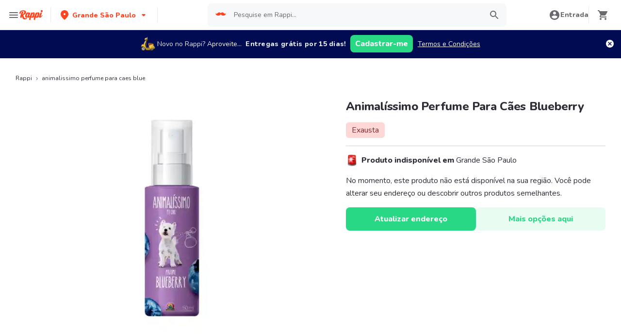

--- FILE ---
content_type: text/javascript
request_url: https://www.rappi.com.br/mf-header/static/index.esm-84425837.js
body_size: 464
content:
import{x as I,e as k,y as L,z as E,a as b,D as N}from"./index-a4047a77.js";function O(t){const{loading:e,src:a,srcSet:n,onLoad:o,onError:s,crossOrigin:i,sizes:g,ignoreFallback:u}=t,[c,f]=b.useState("pending");b.useEffect(()=>{f(a?"loading":"pending")},[a]);const l=b.useRef(),h=b.useCallback(()=>{if(!a)return;d();const r=new Image;r.src=a,i&&(r.crossOrigin=i),n&&(r.srcset=n),g&&(r.sizes=g),e&&(r.loading=e),r.onload=m=>{d(),f("loaded"),o==null||o(m)},r.onerror=m=>{d(),f("failed"),s==null||s(m)},l.current=r},[a,i,n,g,o,s,e]),d=()=>{l.current&&(l.current.onload=null,l.current.onerror=null,l.current=null)};return N(()=>{if(!u)return c==="loading"&&h(),()=>{d()}},[c,h,u]),u?"loaded":c}var x=(t,e)=>t!=="loaded"&&e==="beforeLoadOrError"||t==="failed"&&e==="onError",v=I(function(e,a){const{htmlWidth:n,htmlHeight:o,alt:s,...i}=e;return k.createElement("img",{width:n,height:o,ref:a,alt:s,...i})}),z=I(function(e,a){const{fallbackSrc:n,fallback:o,src:s,srcSet:i,align:g,fit:u,loading:c,ignoreFallback:f,crossOrigin:l,fallbackStrategy:h="beforeLoadOrError",referrerPolicy:d,...r}=e,m=n!==void 0||o!==void 0,F=c!=null||f||!m,p=O({...e,ignoreFallback:F}),w=x(p,h),S={ref:a,objectFit:u,objectPosition:g,...F?r:L(r,["onError","onLoad"])};return w?o||k.createElement(E.img,{as:v,className:"chakra-image__placeholder",src:n,...S}):k.createElement(E.img,{as:v,src:s,srcSet:i,crossOrigin:l,loading:c,referrerPolicy:d,className:"chakra-image",...S})});I((t,e)=>k.createElement(E.img,{ref:e,as:v,className:"chakra-image",...t}));export{z as I};


--- FILE ---
content_type: application/javascript; charset=UTF-8
request_url: https://www.rappi.com.br/static-cpgs/_next/static/chunks/898.97cd71ca57a47fd1.js
body_size: 5750
content:
"use strict";(self.webpackChunk_N_E=self.webpackChunk_N_E||[]).push([[898],{13157:function(e,t,n){const i=n(85893),r=n(64178),o=n(53159),a=n(89854),c=n(84183),l=n(93757),s=n(61870),d=n(88765),u=n(17002),p=n(93112),m=n(19775),g=n(3107),h=n(35232),f=n(40668),x=n(84302),y=n(76049),v=n(31157),b=(T=v)&&T.__esModule?T:{default:T},j=b.default(y.SvgDiscount)`
  @media only screen and (min-width: ${f.Breakpoint.Tablet}) {
    margin-left: ${x.Spacing.Spacing3};
  }
`,k=b.default(h.Typography)`
  display: flex;
  padding: 0 ${({theme:e})=>e.spacing.spacing2};
  border-radius: ${({theme:e})=>e.spacing.spacing1};
  background-color: ${({theme:e})=>e.palette.graya100};
`,w=b.default.div`
  display: flex;
  justify-content: space-evenly;
  align-items: center;
  padding: calc(${({theme:e})=>e.spacing.spacing1} / 2) ${({theme:e})=>e.spacing.spacing1};
  background-color: ${({theme:e})=>e.palette.secondary120};
  border-radius: ${({theme:e})=>e.spacing.spacing2};
  border: 1px solid ${({theme:e})=>e.palette.graya20};
  min-width: ${({theme:e})=>e.spacing.spacing7};

  span {
    line-height: initial;
  }

  svg {
    min-width: ${({theme:e})=>e.spacing.spacing4};
    fill: ${({theme:e})=>e.palette.tertiary1100};
  }

  @media ${({theme:e})=>e.mediaQueries.tablet} {
    width: ${({theme:e})=>e.spacing.spacing8};
  }
`,C=b.default(a.Link)`
  display: none;
  align-self: end;
  color: ${({theme:e})=>e.palette.primary100};

  @media only screen and (min-width: ${f.Breakpoint.Tablet}) {
    display: flex;
  }
  @media only screen and (min-width: ${f.Breakpoint.Tablet}) {
    align-self: center;
  }
`,_={UnavailableTag:k,RatingTag:w,LinkUrl:C,MobileLinkIcon:b.default(a.Link)`
  display: block;

  @media only screen and (min-width: ${f.Breakpoint.Tablet}) {
    display: none;
  }
`,DiscountStyled:j};var T;e.exports=({linkUrl:e,linkText:t,name:n,image:h,deliveryTime:f,deliveryCost:x,rating:y,isUnavailable:v,unavailableText:b,isLoading:j,className:k,promotionText:w,onClick:C,subtitle:T})=>i.jsxs(r.Flex,{alignItems:"center",justifyContent:"space-between",className:k,width:"100%",children:[i.jsx(r.Text,{as:e&&!j?"a":"div",...e&&!j&&{href:e},onClick:C,children:i.jsxs(r.Flex,{alignItems:"center",children:[i.jsxs(r.Box,{mr:2,position:"relative",children:[i.jsx(o.SkeletonCircle,{size:"12",isLoaded:!j,startColor:"gray.40",endColor:"gray.20",children:i.jsx(r.Box,{height:12,width:12,position:"relative",border:"2px solid",borderColor:"white",boxShadow:"md",borderRadius:"50%",children:h})}),v&&!j&&i.jsx(r.Box,{position:"absolute",right:0,top:0,children:i.jsx(p.SvgSandClockBlack,{size:18})})]}),i.jsx(o.SkeletonText,{noOfLines:[2,null,1],skeletonHeight:3.5,isLoaded:!j,startColor:"gray.40",endColor:"gray.20",borderRadius:"md",children:i.jsxs(r.Flex,{flexDirection:T?"column":["column",null,"row"],alignItems:T?"flex-start":[null,null,"center"],children:[i.jsxs(r.Flex,{flexDirection:T?"column":"row",children:[i.jsx(r.Text,{overflow:"hidden",textOverflow:"ellipsis",mr:4,whiteSpace:"nowrap",maxWidth:["185px",null,"200px"],variant:"Base216",as:"h2",children:n}),T&&i.jsx(r.Text,{overflow:"hidden",textOverflow:"ellipsis",mr:4,whiteSpace:"nowrap",maxWidth:["185px",null,"200px"],variant:"Base116",children:T})]}),v&&i.jsx(_.UnavailableTag,{variant:"Tiny112",color:c.Colors.White,tagAs:"div",children:b}),!v&&(f||x||y)&&i.jsxs(r.Flex,{alignItems:"center",gap:[1,null,2],sx:{"*":{lineHeight:"1!important"}},children:[f&&i.jsxs(r.Flex,{alignItems:"center",whiteSpace:"nowrap",children:[i.jsx(d.SvgClock,{size:14,color:g.theme.palette.graya80}),i.jsx(r.Text,{variant:"Tiny112",color:c.Colors.Graya80,ml:.5,children:f})]}),f&&x&&i.jsx(r.Text,{as:"span",variant:"Tiny108",color:"gray.80",children:"\u2022"}),x&&i.jsxs(r.Flex,{alignItems:"center",sx:{path:{fill:"currentColor!important"}},whiteSpace:"nowrap",children:[i.jsx(u.SvgDeliveryOrder,{size:14,color:g.theme.palette.graya80}),i.jsx(r.Text,{variant:"Tiny112",color:"gray.80",as:"span",ml:.5,children:x})]}),x&&y&&i.jsx(r.Text,{as:"span",variant:"Tiny110",color:"gray.80",children:"\u2022"}),y&&i.jsxs(_.RatingTag,{children:[i.jsx(m.SvgStarBlack,{color:c.Colors.Tertiary1100,size:14}),i.jsx(r.Text,{variant:"Tiny212",children:y})]})]}),!v&&w&&i.jsxs(r.Flex,{alignItems:"center",gap:1,children:[i.jsx(_.DiscountStyled,{color:l.Palette.Secondary4100,size:16}),i.jsx(r.Text,{variant:"Base216",color:"secondary.4100",children:w})]})]})})]})}),!j&&t&&e&&i.jsxs(i.Fragment,{children:[i.jsx(_.LinkUrl,{linkVariant:a.LinkVariants.Primary,href:e,onClick:C,children:t}),i.jsx(_.MobileLinkIcon,{href:e,children:i.jsx(s.SvgChevronRightBlack,{size:32})})]})]})},88765:function(e,t,n){const i=n(85893);t.SvgClock=({color:e="#6A696E",size:t=24,...n})=>i.jsx("svg",{xmlns:"http://www.w3.org/2000/svg",width:t,height:t,fill:"none",viewBox:"0 0 24 24",...n,children:i.jsx("path",{fill:e,d:"M11.99 2C6.47 2 2 6.48 2 12s4.47 10 9.99 10C17.52 22 22 17.52 22 12S17.52 2 11.99 2zM12 20c-4.42 0-8-3.58-8-8s3.58-8 8-8 8 3.58 8 8-3.58 8-8 8zm-.22-13h-.06c-.4 0-.72.32-.72.72v4.72c0 .35.18.68.49.86l4.15 2.49c.34.2.78.1.98-.24a.71.71 0 00-.25-.99l-3.87-2.3V7.72c0-.4-.32-.72-.72-.72z"})})},17002:function(e,t,n){const i=n(85893);t.SvgDeliveryOrder=({size:e=24,...t})=>i.jsxs("svg",{width:e,height:e,fill:"none",xmlns:"http://www.w3.org/2000/svg",viewBox:"0 0 24 24",...t,children:[i.jsx("path",{d:"M19 7c0-1.1-.9-2-2-2h-3v2h3v2.65L13.52 14H10V9H6c-2.21 0-4 1.79-4 4v3h2c0 1.66 1.34 3 3 3s3-1.34 3-3h4.48L19 10.35V7zM7 17c-.55 0-1-.45-1-1h2c0 .55-.45 1-1 1z",fill:"#007AFF"}),i.jsx("path",{d:"M10 6H5v2h5V6zm9 7c-1.66 0-3 1.34-3 3s1.34 3 3 3 3-1.34 3-3-1.34-3-3-3zm0 4c-.55 0-1-.45-1-1s.45-1 1-1 1 .45 1 1-.45 1-1 1z",fill:"#007AFF"})]})},93112:function(e,t,n){const i=n(85893);t.SvgSandClockBlack=({size:e=24,color:t="#2E2C36",...n})=>i.jsxs("svg",{width:e,height:e,viewBox:"0 0 18 18",fill:"none",xmlns:"http://www.w3.org/2000/svg",...n,children:[i.jsx("circle",{cx:"9",cy:"9",r:"9",fill:t}),i.jsx("path",{d:"M6 4V7H6.005L6 7.005L8 9L6 11L6.005 11.005H6V14H12V11.005H11.995L12 11L10 9L12 7.005L11.995 7H12V4H6ZM11 11.25V13H7V11.25L9 9.25L11 11.25ZM9 8.75L7 6.75V5H11V6.75L9 8.75Z",fill:"white"})]})},19775:function(e,t,n){const i=n(85893);t.SvgStarBlack=({color:e="#6A696E",size:t=24,...n})=>i.jsx("svg",{xmlns:"http://www.w3.org/2000/svg",width:t,height:t,fill:"none",viewBox:"0 0 24 24",...n,children:i.jsx("path",{fill:e,d:"M12 17.27l4.15 2.51c.76.46 1.69-.22 1.49-1.08l-1.1-4.72 3.67-3.18c.67-.58.31-1.68-.57-1.75l-4.83-.41-1.89-4.46c-.34-.81-1.5-.81-1.84 0L9.19 8.63l-4.83.41c-.88.07-1.24 1.17-.57 1.75l3.67 3.18-1.1 4.72c-.2.86.73 1.54 1.49 1.08l4.15-2.5z"})})},50898:function(e,t,n){n.r(t);var i=n(47568),r=n(7297),o=n(70655),a=n(85893),c=n(76684),l=n(5152),s=n.n(l),d=n(13521),u=n(5867),p=n(95760),m=n(93389),g=n(69301),h=n(94898),f=n(9483),x=n.n(f),y=n(13157),v=n.n(y),b=n(40683),j=n.n(b),k=n(71918),w=n.n(k),C=n(24876),_=n(39776),T=n(9008),S=n.n(T),L=n(67294),O=n(26793),P=n(31958),B=n(65613);function $(){var e=(0,r.Z)(["\n  padding-top: 0 !important;\n  margin-top: 0 !important;\n  .sliderMobile div {\n    padding-left: 0;\n    margin-right: 1rem;\n  }\n\n  .start-item {\n    margin: 0;\n  }\n\n  .last-item {\n    width: 0;\n  }\n"]);return $=function(){return e},e}var I=s()((function(){return Promise.all([n.e(3828),n.e(3824),n.e(5665),n.e(2430)]).then(n.bind(n,86728))}),{loadableGenerated:{webpack:function(){return[86728]}}}),M=s()((function(){return Promise.all([n.e(3828),n.e(3824),n.e(5665),n.e(1322)]).then(n.bind(n,57630))}),{loadableGenerated:{webpack:function(){return[57630]}}}),D=(0,u.default)(w())($());t.default=function(e){var t=e.city,r=e.breadcrumbs,l=e.product,s=e.isLoading,u=e.seoContent,f=e.addProductToBasket,y=e.additionalProductCarousels,b=void 0===y?[]:y,k=e.showOutOfCatalogPage,w=(0,O.$)("product").t,T=w("seo.meta.generic.title",{product:l.name}),$=w("seo.meta.generic.description",{product:l.name}),z=(0,L.useRef)(""),A=b.length>0;(0,L.useEffect)((function(){var e=function(){var e=(0,i.Z)((function(){return(0,o.__generator)(this,(function(e){switch(e.label){case 0:return[4,Promise.resolve().then(n.bind(n,11152))];case 1:return e.sent().AnalyticsActions.viewGenericProductPage({productId:"".concat(l.masterProductId),isOutOfCoverage:!1,isPla:!1,isUnavailable:!k,productName:l.name,promoBannerQuantity:0,source:"GENERIC_PRODUCT_PAGES",thirdPartyContent:"",verticalGroup:l.verticalGroup,verticalSubGroup:l.verticalSubGroup,screenType:k?"OUT_OF_CATALOG_PAGE":h.T0}),[2]}}))}));return function(){return e.apply(this,arguments)}}();e()}),[]);var N="".concat((0,P.N0)(l.name),"-").concat(l.masterProductId);return(0,a.jsxs)(a.Fragment,{children:[(0,a.jsxs)(S(),{children:[(0,a.jsx)("title",{children:T}),(0,a.jsx)("meta",{name:"description",content:$}),(0,a.jsx)("meta",{property:"og:title",content:T}),(0,a.jsx)("meta",{property:"og:description",content:$}),l.imagesWithPlaceHolder.length>0&&(0,a.jsx)("meta",{property:"og:image",content:"".concat(p.O.resources.base_lambda_img,"/products/").concat(l.imagesWithPlaceHolder[0].mainImage)}),(0,a.jsx)("meta",{name:"robots",content:"max-image-preview:large"}),(0,a.jsx)("link",{rel:"canonical",href:"".concat(p.O.infoCountry.base_domain,"/p/").concat(N)})]}),(0,a.jsx)(m.Z,{schema:(0,g.t)(r)}),(0,a.jsx)(m.Z,{schema:(0,B.Z)(l)}),!k&&(0,a.jsx)(M,{showAdditionalProducts:A,product:l,city:t,breadcrumbs:r,isLoading:s}),k&&(0,a.jsx)(I,{product:l,city:t,breadcrumbs:r,isLoading:s}),(0,a.jsxs)(c.K,{p:[4,null,8],spacing:8,pt:[0,null,8],children:[A&&(0,a.jsxs)(c.K,{spacing:4,children:[(0,a.jsx)(d.Z,{variant:"L220",showSkeleton:s,id:"additional-products",children:w("product.similar_products")}),b.map((function(e){return(0,a.jsxs)(L.Fragment,{children:[(0,a.jsx)(v(),{name:e.storeName,deliveryTime:e.eta,promotionText:e.promotionText,deliveryCost:"$".concat(e.shippingCost),linkUrl:e.url,image:(0,a.jsx)(j(),{style:{borderRadius:"50%",verticalAlign:"middle"},objectFit:"contain",layout:"fill",src:e.smallLogo,alt:e.storeName}),isLoading:s}),(0,a.jsx)(D,{children:e.products.map((function(t){return(0,a.jsx)(x(),{product:t,isSelected:z.current===t.id,isLoading:s,onClick:function(n){n.preventDefault(),n.stopPropagation(),z.current=t.id,f(t,e,t.saleType,1)},onIncrementProduct:function(n){n.preventDefault(),f(t,e,t.saleType,t.quantity+1)},onDecrementProduct:function(n){n.preventDefault(),f(t,e,t.saleType,t.quantity-1)},onAddProduct:function(n){n.preventDefault(),z.current=t.id,f(t,e,t.saleType,1)},currency:p.O.infoCountry.currency,locale:p.O.infoCountry.locale,currencyPrecision:p.O.infoCountry.currency_precision,productImageComponent:(0,a.jsx)(j(),{title:t.name,alt:t.name,width:"100%",height:"100%",src:t.mainImage,objectFit:"contain"}),cpgProductTranslations:{addLabel:w("product.add"),incrementLabel:w("product.increment"),subtractLabel:w("product.subtract"),textLimitExceeded:w("product.limit_exceeded")},restrictionsModalTranslations:{modalContent:w("modal_lock_medical_preescription.description"),modalTitle:w("modal_lock_medical_preescription.title"),primaryButtonLabel:w("modal_lock_medical_preescription.btn_confirm"),secondaryButtonLabel:w("modal_lock_medical_preescription.btn_cancel")},redirectLink:p.O.stores.one_link_url,isOutOfStock:(0,C.isOutStock)(t)?w("product.out_stock"):"",isUnavailable:t.isAvailable?"":w("product.unavailable"),isDryLaw:p.O.is_lock_product_by_legal_restriction&&t.restrictionTag===_.Restriction.ByAlcohol?w("product.legal_tag"):"",isSponsored:t.isSponsored&&!t.hasAntismoking?w("product.sponsored"):"",envLockProductWithMedicalPreescription:p.O.is_lock_product_by_legal_restriction},t.id)}))})]},e.storeId)}))]}),!k&&(0,a.jsxs)(c.K,{spacing:4,children:[(0,a.jsx)(d.Z,{variant:"L220",showSkeleton:s,children:w("product.product_information")}),(0,a.jsx)(d.Z,{variant:"Base116",showSkeleton:s,children:l.description}),(null===u||void 0===u?void 0:u.description)&&(0,a.jsx)(d.Z,{variant:"Base116",showSkeleton:s,children:u.description})]})]})]})}},65613:function(e,t,n){var i=n(95760),r=n(86182);t.Z=function(e){var t=new Date;t.setDate((new Date).getDate()+14);var n,o="".concat(t.getFullYear(),"-").concat(t.getMonth()+1,"-").concat(t.getDate());if(!function(e){return"price"in e&&null!==e.price}(e))return JSON.stringify({"@context":"https://schema.org/","@type":"Product",name:e.name,image:[(0,r.getImageUrl)(i.O.resources.base_lambda_img)({type:"products",path:null===(n=e.imagesWithPlaceHolder[0])||void 0===n?void 0:n.mainImage,size:"50x50",quality:"10"})],description:e.description,offers:{"@type":"Offer",url:"".concat(i.O.infoCountry.base_domain).concat(e.href),price:"0.00",priceCurrency:i.O.infoCountry.currency,itemCondition:"https://schema.org/NewCondition",availability:"https://schema.org/OutOfStock"}});var a=Boolean(e.trademark);return JSON.stringify({"@context":"https://schema.org/","@type":"Product",name:e.name,image:e.images.map((function(e){return(0,r.getImageUrl)(i.O.resources.base_lambda_img)({type:"products",path:e})})),description:e.description,brand:a?{"@type":"Brand",name:e.trademark}:"",offers:{"@type":"Offer",url:"".concat(i.O.infoCountry.base_domain).concat(e.href),priceCurrency:i.O.infoCountry.currency,price:"".concat(e.price),priceValidUntil:o,itemCondition:"https://schema.org/NewCondition",availability:"https://schema.org/InStock"}})}},13521:function(e,t,n){var i=n(26042),r=n(69396),o=n(99534),a=n(85893),c=n(81115),l=n(93205);t.Z=function(e){var t=e.children,n=e.showSkeleton,s=void 0!==n&&n,d=(0,o.Z)(e,["children","showSkeleton"]);return(0,a.jsx)(c.O,{startColor:"gray.40",endColor:"gray.20",isLoaded:!s,maxW:"fit-content",children:(0,a.jsx)(l.x,(0,r.Z)((0,i.Z)({},d),{children:t}))})}},93389:function(e,t,n){n.d(t,{Z:function(){return o}});var i=n(85893),r=n(48655),o=function(e){var t,n=e.schema,o=e.id;return(0,i.jsx)("script",{type:"application/ld+json",id:o,dangerouslySetInnerHTML:{__html:(t=n,(0,r.removeHTMLTags)("string"===typeof t?t:JSON.stringify(t)))}})}},69301:function(e,t,n){n.d(t,{t:function(){return r}});var i=n(94898),r=function(e){return JSON.stringify({"@context":"https://schema.org","@type":"BreadcrumbList",itemListElement:e.map((function(e,t){return{"@type":"ListItem",position:t+1,name:e.text,item:"".concat(i.m4).concat(e.href)}}))})}},39776:function(e,t,n){Object.defineProperty(t,"__esModule",{value:!0}),t[Symbol.toStringTag]="Module";var i,r=n(37224);t.Restriction=void 0,(i=t.Restriction||(t.Restriction={})).ByMedicalPreescription="medical-preescription",i.ByLegalTag="legal-tag",i.ByAlcohol="alcohol_restriction",t.ComplexPromotionsTypes=void 0,function(e){e.Percentage="percentage",e.Deal="deal",e.Pack="Pack",e.Combo="Combo",e.RappiCombo="RappiCombo",e.None="none"}(t.ComplexPromotionsTypes||(t.ComplexPromotionsTypes={})),Object.defineProperty(t,"Attributes",{enumerable:!0,get:function(){return r.Attributes}})},48655:function(e,t){Object.defineProperty(t,"__esModule",{value:!0}),t[Symbol.toStringTag]="Module";t.removeHTMLTags=(e="")=>e.replace(/<[^>]*>/g,"")},81115:function(e,t,n){n.d(t,{O:function(){return x}});var i=n(67294);var r=n(58372),o=n(73644),a=n(70535),c=n(70917),l=n(35059),s=n(91639),d=n(34629),u=n(85893),p=(0,o.m)("div",{baseStyle:{boxShadow:"none",backgroundClip:"padding-box",cursor:"default",color:"transparent",pointerEvents:"none",userSelect:"none","&::before, &::after, *":{visibility:"hidden"}}}),m=(0,a.gJ)("skeleton-start-color"),g=(0,a.gJ)("skeleton-end-color"),h=(0,c.keyframes)({from:{opacity:0},to:{opacity:1}}),f=(0,c.keyframes)({from:{borderColor:m.reference,background:m.reference},to:{borderColor:g.reference,background:g.reference}}),x=(0,l.G)(((e,t)=>{const n={fadeDuration:.4,speed:.8,...e},c=(0,s.mq)("Skeleton",n),l=function(){const e=(0,i.useRef)(!0);return(0,i.useEffect)((()=>{e.current=!1}),[]),e.current}(),{startColor:x="",endColor:y="",isLoaded:v,fadeDuration:b,speed:j,className:k,fitContent:w,...C}=(0,a.Lr)(n),[_,T]=(0,d.dQ)("colors",[x,y]),S=function(e){const t=(0,i.useRef)();return(0,i.useEffect)((()=>{t.current=e}),[e]),t.current}(v),L=(0,r.cx)("chakra-skeleton",k),O={..._&&{[m.variable]:_},...T&&{[g.variable]:T}};if(v){const e=l||S?"none":`${h} ${b}s`;return(0,u.jsx)(o.m.div,{ref:t,className:L,__css:{animation:e},...C})}return(0,u.jsx)(p,{ref:t,className:L,...C,__css:{width:w?"fit-content":void 0,...c,...O,_dark:{...c._dark,...O},animation:`${j}s linear infinite alternate ${f}`}})}));x.displayName="Skeleton"},58372:function(e,t,n){n.d(t,{cx:function(){return i}});var i=(...e)=>e.filter(Boolean).join(" ")}}]);